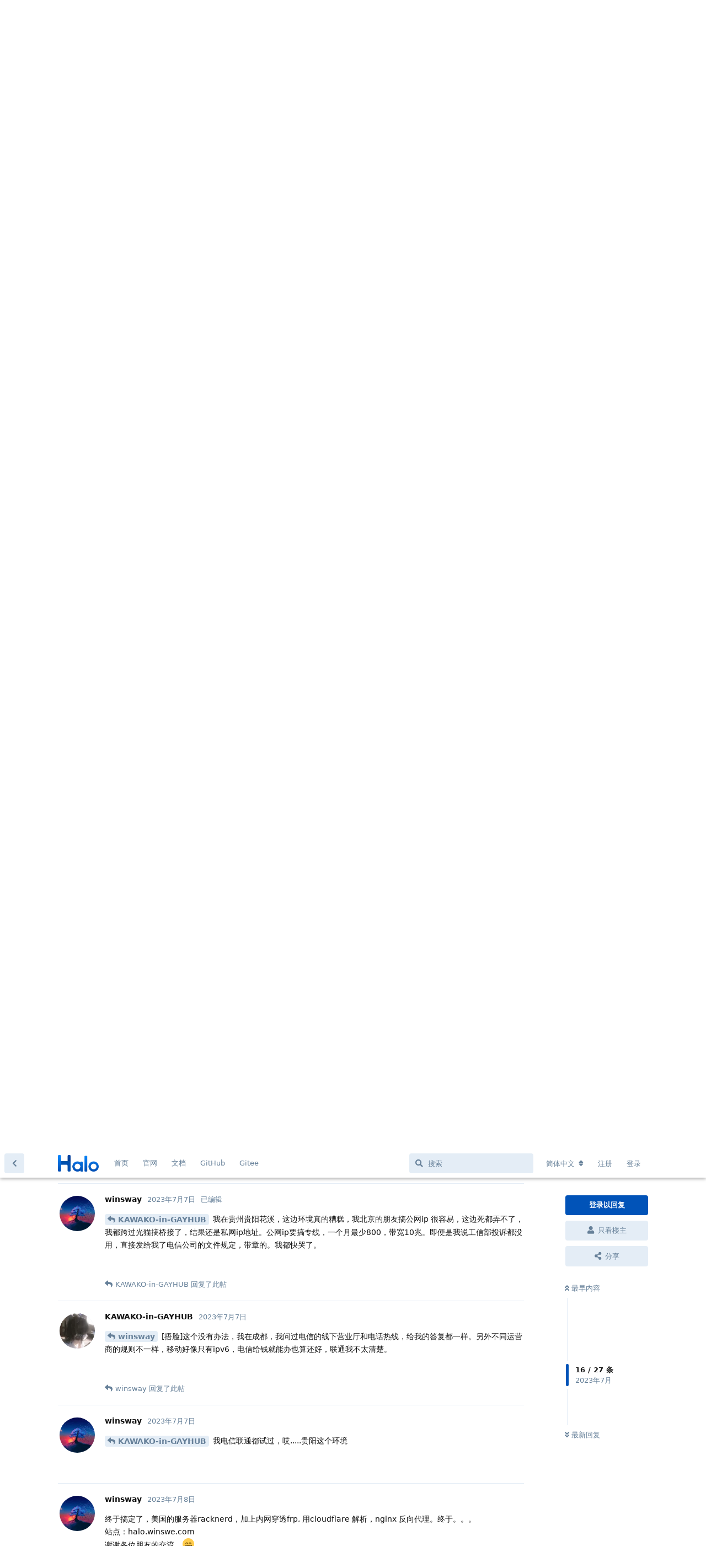

--- FILE ---
content_type: text/html; charset=utf-8
request_url: https://bbs.halo.run/d/4051/16
body_size: 14617
content:
<!doctype html>
<html  dir="ltr"        lang="zh-Hans" >
    <head>
        <meta charset="utf-8">
        <title>witnessj.com一个你不能错过的博客！互加友链！！！ - Halo 社区</title>

        <link rel="stylesheet" href="https://bbs.halo.run/assets/forum.css?v=d7e6b6ea">
<link rel="canonical" href="https://bbs.halo.run/d/4051-witnessjcom一个你不能错过的博客互加友链">
<link rel="preload" href="https://bbs.halo.run/assets/forum.css?v=d7e6b6ea" as="style">
<link rel="preload" href="https://bbs.halo.run/assets/forum.js?v=e843787d" as="script">
<link rel="preload" href="https://bbs.halo.run/assets/forum-zh-Hans.js?v=116039c3" as="script">
<link rel="preload" href="https://bbs.halo.run/assets/fonts/fa-solid-900.woff2" as="font" type="font/woff2" crossorigin="">
<link rel="preload" href="https://bbs.halo.run/assets/fonts/fa-regular-400.woff2" as="font" type="font/woff2" crossorigin="">
<meta name="viewport" content="width=device-width, initial-scale=1, maximum-scale=1, minimum-scale=1">
<meta name="description" content="Halo - 强大易用的开源建站工具，这里是 Halo 的官方社区，讨论一些关于 Halo 的一些东西。">
<meta name="theme-color" content="#0153b8">
<meta name="application-name" content="Halo 社区">
<meta name="robots" content="index, follow">
<meta name="twitter:card" content="summary_large_image">
<meta name="twitter:image" content="https://bbs.halo.run/assets/logo-eadyypxa.png">
<link rel="shortcut icon" href="https://bbs.halo.run/assets/favicon-ampil1jp.png">
<meta property="og:site_name" content="Halo 社区">
<meta property="og:type" content="website">
<meta property="og:image" content="https://bbs.halo.run/assets/logo-eadyypxa.png">
<script type="application/ld+json">[{"@context":"http:\/\/schema.org","@type":"WebPage","publisher":{"@type":"Organization","name":"Halo \u793e\u533a","url":"https:\/\/bbs.halo.run","description":"Halo - \u5f3a\u5927\u6613\u7528\u7684\u5f00\u6e90\u5efa\u7ad9\u5de5\u5177\uff0c\u8fd9\u91cc\u662f Halo \u7684\u5b98\u65b9\u793e\u533a\uff0c\u8ba8\u8bba\u4e00\u4e9b\u5173\u4e8e Halo \u7684\u4e00\u4e9b\u4e1c\u897f\u3002","logo":"https:\/\/bbs.halo.run\/assets\/logo-eadyypxa.png"},"image":"https:\/\/bbs.halo.run\/assets\/logo-eadyypxa.png"},{"@context":"http:\/\/schema.org","@type":"WebSite","url":"https:\/\/bbs.halo.run\/","potentialAction":{"@type":"SearchAction","target":"https:\/\/bbs.halo.run\/?q={search_term_string}","query-input":"required name=search_term_string"}}]</script>
<meta name="google-site-verification" content="gRZYnaYWUQXWLvov-54i4W4-SdWlhwJt46uHU2q0eIs" />
<meta name="360-site-verification" content="5babe87f59ea1fac36b56662165b118f" />
<script src="https://track.halo.run/api/script.js" data-site-id="2" defer></script>
<!-- Global Site Tag (gtag.js) - Google Analytics -->
<script async src="https://www.googletagmanager.com/gtag/js?id=G-K1MEWK3HP2"></script>
<script>
    window.dataLayer = window.dataLayer || [];
    function gtag(){dataLayer.push(arguments);}
    gtag('js', new Date());
</script>

<link href="/feed.xml" type="application/atom+xml" rel="alternate" title="Discussion Atom feed" />
    </head>

    <body>
        <div id="app" class="App">

    <div id="app-navigation" class="App-navigation"></div>

    <div id="drawer" class="App-drawer">

        <header id="header" class="App-header">
            <div id="header-navigation" class="Header-navigation"></div>
            <div class="container">
                <div class="Header-title">
                    <a href="https://bbs.halo.run" id="home-link">
                                                    <img src="https://bbs.halo.run/assets/logo-eadyypxa.png" alt="Halo 社区" class="Header-logo">
                                            </a>
                </div>
                <div id="header-primary" class="Header-primary"></div>
                <div id="header-secondary" class="Header-secondary"></div>
            </div>
        </header>

    </div>

    <main class="App-content">
        <div id="content"></div>

        <div id="flarum-loading" style="display: none">
    正在加载…
</div>

<noscript>
    <div class="Alert">
        <div class="container">
            请使用更现代的浏览器并启用 JavaScript 以获得最佳浏览体验。
        </div>
    </div>
</noscript>

<div id="flarum-loading-error" style="display: none">
    <div class="Alert">
        <div class="container">
            加载论坛时出错，请强制刷新页面重试。
        </div>
    </div>
</div>

<noscript id="flarum-content">
    <div class="container">
    <h1>witnessj.com一个你不能错过的博客！互加友链！！！</h1>

    <div>
                    <article>
                                <div class="PostUser"><h3 class="PostUser-name">winsway</h3></div>
                <div class="Post-body">
                    <p><a href="https://bbs.halo.run/d/4051-witnessjcom一个你不能错过的博客互加友链/5" class="PostMention" data-id="20523" rel="" target="">_WitnessJ</a> 哎，其实一直担心数据越来越多，放在云服务器上，成本会越来越高。以后转移都是麻烦事，最近一直想方法在家搞一个nas,看看用什么方法实现公网访问。ip这个太难搞定了，限制了家用网络的发展。就是不知道美国对于公网IP管的严不严。</p>
                </div>
            </article>

            <hr>
                    <article>
                                <div class="PostUser"><h3 class="PostUser-name">Ryan Wang 👍</h3></div>
                <div class="Post-body">
                    <p><a href="https://bbs.halo.run/d/4051-witnessjcom一个你不能错过的博客互加友链/6" class="PostMention" data-id="20524" rel="" target="">winsway</a> 如果你家里网络条件好的话，可以试试 Cloudflare Tunnel</p>

<p><a href="https://developers.cloudflare.com/cloudflare-one/connections/connect-apps/" rel="ugc noopener nofollow" target="_blank" rel="ugc noopener nofollow" target="_blank">https://developers.cloudflare.com/cloudflare-one/connections/connect-apps/</a></p>
                </div>
            </article>

            <hr>
                    <article>
                                <div class="PostUser"><h3 class="PostUser-name">_WitnessJ</h3></div>
                <div class="Post-body">
                    <p><a href="https://bbs.halo.run/d/4051-witnessjcom一个你不能错过的博客互加友链/6" class="PostMention" data-id="20524" rel="" target="">winsway</a> 我买的racknerd 2核2.5g内存60g硬盘一年也就大概200多人民币，而且美国服务器也不用备案，总体来说我觉得性价比挺高的</p>
                </div>
            </article>

            <hr>
                    <article>
                                <div class="PostUser"><h3 class="PostUser-name">winsway</h3></div>
                <div class="Post-body">
                    <p><a href="https://bbs.halo.run/d/4051-witnessjcom一个你不能错过的博客互加友链/7" class="PostMention" data-id="20525" rel="" target="">Ryan Wang 👍</a> 感谢，感谢。我家是千兆宽带。这个要是能有个教程就很好了，我相信这个方面你的需求非常高。不仅仅是针对Halo,更多的是私有云。可以预感，未来的趋势微信也会像qq空间一样呗淘汰，而私有云成本的降低也会越来越普及。</p>
                </div>
            </article>

            <hr>
                    <article>
                                <div class="PostUser"><h3 class="PostUser-name">Ryan Wang 👍</h3></div>
                <div class="Post-body">
                    <p><a href="https://bbs.halo.run/d/4051-witnessjcom一个你不能错过的博客互加友链/8" class="PostMention" data-id="20526" rel="" target="">winsway</a> 目前 Halo 所有官方网站都是使用的 Cloudflare Tunnel，除了官网（因为在国内速度确实有点慢）。</p>

<p>教程可以看：<a href="https://nova.moe/cloudflared-distributed/" rel="ugc noopener nofollow" target="_blank" rel="ugc noopener nofollow" target="_blank">https://nova.moe/cloudflared-distributed/</a></p>
                </div>
            </article>

            <hr>
                    <article>
                                <div class="PostUser"><h3 class="PostUser-name">KAWAKO-in-GAYHUB</h3></div>
                <div class="Post-body">
                    <p><a href="https://bbs.halo.run/d/4051-witnessjcom一个你不能错过的博客互加友链/8" class="PostMention" data-id="20526" rel="" target="">winsway</a> 千兆宽带的话，申请贡公网ip应该不难吧，你是哪家运营商？我用的电信宽带，我去问过，电信这边办一个价格599以上的千兆套餐可以免费送公网ip，办一个399的千兆套餐再加100块也可以免费送公网ip。送的是动态公网ip，可以自己设置DDNS。我因为家里用的是149的百兆，觉得没必要升千兆所以没做。</p>
                </div>
            </article>

            <hr>
                    <article>
                                <div class="PostUser"><h3 class="PostUser-name">winsway</h3></div>
                <div class="Post-body">
                    <p><a href="https://bbs.halo.run/d/4051-witnessjcom一个你不能错过的博客互加友链/9" class="PostMention" data-id="20528" rel="" target="">Ryan Wang 👍</a> 好的，谢谢。我研究研究吧，当然也希望这个也可以搞成一个官方安装文档，推荐给用户。</p>
                </div>
            </article>

            <hr>
                    <article>
                                <div class="PostUser"><h3 class="PostUser-name">Ryan Wang 👍</h3></div>
                <div class="Post-body">
                    <p><a href="https://bbs.halo.run/d/4051-witnessjcom一个你不能错过的博客互加友链/9" class="PostMention" data-id="20528" rel="" target="">Ryan Wang 👍</a> 补充一下，虽然 Halo 官方网站使用了 Cloudflare Tunnel，但不是自己维护的服务器，还是使用的云。使用 Cloudflare Tunnel 只是为了安全。</p>
                </div>
            </article>

            <hr>
                    <article>
                                <div class="PostUser"><h3 class="PostUser-name">winsway</h3></div>
                <div class="Post-body">
                    <p><a href="https://bbs.halo.run/d/4051-witnessjcom一个你不能错过的博客互加友链/11" class="PostMention" data-id="20530" rel="" target="">Ryan Wang 👍</a> 好的，理解了。在网上看了各种教程:【好玩儿的Docker项目】内网穿透，从未如此简单！家里没有公网IP？FRP+NPM+VPS = 随时随地用域名访问家里的任何设备！(<a href="https://www.youtube.com/watch?v=XKnbA4b55Kw" rel="ugc noopener nofollow" target="_blank" rel="ugc noopener nofollow" target="_blank">https://www.youtube.com/watch?v=XKnbA4b55Kw</a>). 他的视频也推广了Halo:【好玩儿的Docker项目】好用又强大的开源建站工具——Halo 2.0(<a href="https://www.youtube.com/watch?v=ZniH1cvLxZA" rel="ugc noopener nofollow" target="_blank" rel="ugc noopener nofollow" target="_blank">https://www.youtube.com/watch?v=ZniH1cvLxZA</a>)</p>
                </div>
            </article>

            <hr>
                    <article>
                                <div class="PostUser"><h3 class="PostUser-name">winsway</h3></div>
                <div class="Post-body">
                    <p><a href="https://bbs.halo.run/d/4051-witnessjcom一个你不能错过的博客互加友链/13" class="PostMention" data-id="20534" rel="" target="">_WitnessJ</a> 谢谢楼主。主要是想能不高内网穿透，就不搞内网穿透。网速感人，朋友说而且不稳定。</p>
                </div>
            </article>

            <hr>
                    <article>
                                <div class="PostUser"><h3 class="PostUser-name">winsway</h3></div>
                <div class="Post-body">
                    <p><a href="https://bbs.halo.run/d/4051-witnessjcom一个你不能错过的博客互加友链/14" class="PostMention" data-id="20535" rel="" target="">KAWAKO-in-GAYHUB</a> 我在贵州贵阳花溪，这边环境真的糟糕，我北京的朋友搞公网ip 很容易，这边死都弄不了，我都跨过光猫搞桥接了，结果还是私网ip地址。公网ip要搞专线，一个月最少800，带宽10兆。即便是我说工信部投诉都没用，直接发给我了电信公司的文件规定，带章的。我都快哭了。</p>
                </div>
            </article>

            <hr>
                    <article>
                                <div class="PostUser"><h3 class="PostUser-name">KAWAKO-in-GAYHUB</h3></div>
                <div class="Post-body">
                    <p><a href="https://bbs.halo.run/d/4051-witnessjcom一个你不能错过的博客互加友链/16" class="PostMention" data-id="20539" rel="" target="">winsway</a> [捂脸]这个没有办法，我在成都，我问过电信的线下营业厅和电话热线，给我的答复都一样。另外不同运营商的规则不一样，移动好像只有ipv6，电信给钱就能办也算还好，联通我不太清楚。</p>
                </div>
            </article>

            <hr>
                    <article>
                                <div class="PostUser"><h3 class="PostUser-name">winsway</h3></div>
                <div class="Post-body">
                    <p><a href="https://bbs.halo.run/d/4051-witnessjcom一个你不能错过的博客互加友链/17" class="PostMention" data-id="20541" rel="" target="">KAWAKO-in-GAYHUB</a> 我电信联通都试过，哎.....贵阳这个环境</p>
                </div>
            </article>

            <hr>
                    <article>
                                <div class="PostUser"><h3 class="PostUser-name">winsway</h3></div>
                <div class="Post-body">
                    <p>终于搞定了，美国的服务器racknerd，加上内网穿透frp, 用cloudflare 解析，nginx 反向代理。终于。。。<br>
站点：halo.winswe.com<br>
谢谢各位朋友的交流。😁</p>
                </div>
            </article>

            <hr>
                    <article>
                                <div class="PostUser"><h3 class="PostUser-name">_WitnessJ</h3></div>
                <div class="Post-body">
                    <p><a href="https://bbs.halo.run/d/4051-witnessjcom一个你不能错过的博客互加友链/19" class="PostMention" data-id="20562" rel="" target="">winsway</a> 赶紧来个友链兄弟</p>
                </div>
            </article>

            <hr>
                    <article>
                                <div class="PostUser"><h3 class="PostUser-name">winsway</h3></div>
                <div class="Post-body">
                    <p><a href="https://bbs.halo.run/d/4051-witnessjcom一个你不能错过的博客互加友链/20" class="PostMention" data-id="20564" rel="" target="">_WitnessJ</a> 好的，我先看看怎么设置</p>
                </div>
            </article>

            <hr>
                    <article>
                                <div class="PostUser"><h3 class="PostUser-name">winsway</h3></div>
                <div class="Post-body">
                    <p><a href="https://bbs.halo.run/d/4051-witnessjcom一个你不能错过的博客互加友链/1" class="PostMention" data-id="20494" rel="" target="">_WitnessJ</a> <br>
【名称】Winswe<br>
【网址】<a href="https://halo.winswe.com" rel="ugc noopener nofollow" target="_blank" rel="ugc noopener nofollow" target="_blank">https://halo.winswe.com</a><br>
【头像】<a href="https://halo.winswe.com/upload/%E7%88%B1%E4%B8%81%E5%A0%A1-1.jpg" rel="ugc noopener nofollow" target="_blank" rel="ugc noopener nofollow" target="_blank">https://halo.winswe.com/upload/爱丁堡-1.jpg</a><br>
【描述】We are to be better.</p>
                </div>
            </article>

            <hr>
                    <article>
                                <div class="PostUser"><h3 class="PostUser-name">_WitnessJ</h3></div>
                <div class="Post-body">
                    <p><a href="https://bbs.halo.run/d/4051-witnessjcom一个你不能错过的博客互加友链/22" class="PostMention" data-id="20567" rel="" target="">winsway</a> 加上了兄弟</p>
                </div>
            </article>

            <hr>
                    <article>
                                <div class="PostUser"><h3 class="PostUser-name">winsway</h3></div>
                <div class="Post-body">
                    <p><a href="https://bbs.halo.run/d/4051-witnessjcom一个你不能错过的博客互加友链/23" class="PostMention" data-id="20568" rel="" target="">_WitnessJ</a> 兄弟，你gpt 和 code 那个咋弄的啊。我也想搞一个</p>
                </div>
            </article>

            <hr>
                    <article>
                                <div class="PostUser"><h3 class="PostUser-name">KAWAKO-in-GAYHUB</h3></div>
                <div class="Post-body">
                    <p><a href="https://bbs.halo.run/d/4051-witnessjcom一个你不能错过的博客互加友链/24" class="PostMention" data-id="20598" rel="" target="">winsway</a> <br>
gpt：<a href="https://github.com/Yidadaa/ChatGPT-Next-Web" rel="ugc noopener nofollow" target="_blank" rel="ugc noopener nofollow" target="_blank">https://github.com/Yidadaa/ChatGPT-Next-Web</a><br>
code：code-server</p>
                </div>
            </article>

            <hr>
            </div>

    
            <a href="https://bbs.halo.run/d/4051-witnessjcom一个你不能错过的博客互加友链?page=2">下一页 &raquo;</a>
    </div>

</noscript>


        <div class="App-composer">
            <div class="container">
                <div id="composer"></div>
            </div>
        </div>
    </main>

</div>

<script>
(function(){
    var bp = document.createElement('script');
    var curProtocol = window.location.protocol.split(':')[0];
    if (curProtocol === 'https') {
        bp.src = 'https://zz.bdstatic.com/linksubmit/push.js';
    }
    else {
        bp.src = 'http://push.zhanzhang.baidu.com/push.js';
    }
    var s = document.getElementsByTagName("script")[0];
    s.parentNode.insertBefore(bp, s);
})();
</script>
<script>
var _hmt = _hmt || [];
(function() {
  var hm = document.createElement("script");
  hm.src = "https://hm.baidu.com/hm.js?36e68e2ca1ceb72a6b3508abefb655dc";
  var s = document.getElementsByTagName("script")[0]; 
  s.parentNode.insertBefore(hm, s);
})();
</script>


        <div id="modal"></div>
        <div id="alerts"></div>

        <script>
            document.getElementById('flarum-loading').style.display = 'block';
            var flarum = {extensions: {}};
        </script>

        <script src="https://bbs.halo.run/assets/forum.js?v=e843787d"></script>
<script src="https://bbs.halo.run/assets/forum-zh-Hans.js?v=116039c3"></script>

        <script id="flarum-json-payload" type="application/json">{"resources":[{"type":"forums","id":"1","attributes":{"title":"Halo \u793e\u533a","description":"Halo - \u5f3a\u5927\u6613\u7528\u7684\u5f00\u6e90\u5efa\u7ad9\u5de5\u5177\uff0c\u8fd9\u91cc\u662f Halo \u7684\u5b98\u65b9\u793e\u533a\uff0c\u8ba8\u8bba\u4e00\u4e9b\u5173\u4e8e Halo \u7684\u4e00\u4e9b\u4e1c\u897f\u3002","showLanguageSelector":true,"baseUrl":"https:\/\/bbs.halo.run","basePath":"","baseOrigin":"https:\/\/bbs.halo.run","debug":false,"apiUrl":"https:\/\/bbs.halo.run\/api","welcomeTitle":"\u6b22\u8fce\u6765\u5230 Halo \u7684\u793e\u533a\u3002","welcomeMessage":"\u4e3a\u4e86\u8ba9\u5927\u5bb6\u6109\u5feb\u7684\u4f7f\u7528\u8be5\u793e\u533a\uff0c\u53d1\u5e16\u524d\u8bf7\u5148\u9605\u8bfb\uff1a\u300c\u003Ca href=\u0022https:\/\/bbs.halo.run\/d\/8-halo\u0022\u003EHalo \u793e\u533a\u7ad9\u70b9\u5bfc\u822a\u003C\/a\u003E\u300d","themePrimaryColor":"#0153b8","themeSecondaryColor":"#0b86f9","logoUrl":"https:\/\/bbs.halo.run\/assets\/logo-eadyypxa.png","faviconUrl":"https:\/\/bbs.halo.run\/assets\/favicon-ampil1jp.png","headerHtml":"","footerHtml":"\u003Cscript\u003E\n(function(){\n    var bp = document.createElement(\u0027script\u0027);\n    var curProtocol = window.location.protocol.split(\u0027:\u0027)[0];\n    if (curProtocol === \u0027https\u0027) {\n        bp.src = \u0027https:\/\/zz.bdstatic.com\/linksubmit\/push.js\u0027;\n    }\n    else {\n        bp.src = \u0027http:\/\/push.zhanzhang.baidu.com\/push.js\u0027;\n    }\n    var s = document.getElementsByTagName(\u0022script\u0022)[0];\n    s.parentNode.insertBefore(bp, s);\n})();\n\u003C\/script\u003E\n\u003Cscript\u003E\nvar _hmt = _hmt || [];\n(function() {\n  var hm = document.createElement(\u0022script\u0022);\n  hm.src = \u0022https:\/\/hm.baidu.com\/hm.js?36e68e2ca1ceb72a6b3508abefb655dc\u0022;\n  var s = document.getElementsByTagName(\u0022script\u0022)[0]; \n  s.parentNode.insertBefore(hm, s);\n})();\n\u003C\/script\u003E","allowSignUp":true,"defaultRoute":"\/all","canViewForum":true,"canStartDiscussion":false,"canSearchUsers":false,"canCreateAccessToken":false,"canModerateAccessTokens":false,"assetsBaseUrl":"https:\/\/bbs.halo.run\/assets","canViewFlags":false,"guidelinesUrl":"https:\/\/bbs.halo.run\/d\/8-halo","canBypassTagCounts":false,"minPrimaryTags":"1","maxPrimaryTags":"1","minSecondaryTags":"0","maxSecondaryTags":"3","allowUsernameMentionFormat":true,"afrux-forum-widgets-core.config":{"instances":[{"id":"afrux-news-widget:news","extension":"afrux-news-widget","key":"news","placement":"top","position":0},{"id":"afrux-online-users-widget:onlineUsers","extension":"afrux-online-users-widget","key":"onlineUsers","placement":"end","position":0},{"id":"afrux-top-posters-widget:topPosters","extension":"afrux-top-posters-widget","key":"topPosters","placement":"end","position":1},{"id":"afrux-forum-stats-widget:forumStats","extension":"afrux-forum-stats-widget","key":"forumStats","placement":"end","position":2}]},"afrux-forum-widgets-core.preferDataWithInitialLoad":true,"canGiveBadge":false,"canViewDetailedBadgeUsers":false,"editOwnUserCardBadges":false,"editUserCardBadges":false,"showBadgesOnUserCard":true,"numberOfBadgesOnUserCard":5,"canConfigureSeo":false,"sycho-github-milestone.repository":"halo-dev\/halo","sycho-github-milestone.milestone_id":"107","sycho-github-milestone.default_filter":"all","onlyStarter":"1","showTopicStarter":"1","embedVideoDash":false,"embedVideoFlv":false,"embedVideoHls":false,"embedVideoShaka":false,"embedVideoWebTorrent":false,"embedVideoAirplay":false,"embedVideoHotkey":false,"embedVideoQualitySwitching":false,"embedVideoTheme":"","embedVideoLogo":"","embedVideoLang":"zh-cn","embedVideoModal":false,"staffBadgeTitle":null,"staffBadgeColor":null,"staffBadgeBg":null,"fof-user-bio.maxLength":200,"fof-user-bio.maxLines":0,"fof-socialprofile.allow_external_favicons":true,"fof-share-social.plain-copy":true,"fof-share-social.default":"","fof-share-social.networks":["twitter","telegram","qq","qzone","native"],"ReactionConverts":[null,null,null],"fofReactionsAllowAnonymous":false,"fofReactionsCdnUrl":"https:\/\/cdn.staticfile.net\/twemoji\/14.0.2\/72x72\/[codepoint].png","canStartPolls":false,"canStartGlobalPolls":false,"canUploadPollImages":false,"globalPollsEnabled":false,"allowPollOptionImage":false,"pollMaxOptions":10,"fof-oauth":[{"name":"discord","icon":"fab fa-discord","priority":0},null,{"name":"github","icon":"fab fa-github","priority":0},{"name":"gitlab","icon":"fab fa-gitlab","priority":0},null,null,null],"fof-oauth.only_icons":false,"fof-oauth.popupWidth":580,"fof-oauth.popupHeight":400,"fof-oauth.fullscreenPopup":true,"fof-merge-discussions.search_limit":4,"canSaveDrafts":false,"canScheduleDrafts":false,"drafts.enableScheduledDrafts":true,"fof-best-answer.show_max_lines":0,"showTagsInSearchResults":true,"removeSolutionResultsFromMainSearch":false,"solutionSearchEnabled":true,"canSelectBestAnswerOwnPost":true,"useAlternativeBestAnswerUi":false,"showBestAnswerFilterUi":true,"bestAnswerDiscussionSidebarJumpButton":false,"pusherKey":"9068d9c2bff07af877d9","pusherCluster":"ap3","displayNameDriver":"nickname","setNicknameOnRegistration":true,"randomizeUsernameOnRegistration":false,"emojioneAreaConfig":{"search":true,"recentEmojis":true,"filtersPosition":"bottom","searchPosition":"bottom","tones":true,"autocomplete":false},"emojioneAreaCloseOnPick":false,"emojioneAreaHideFlarumButton":true,"afrux-top-posters-widget.topPosterCounts":{"6375":"39","7208":"26","1":"19","6791":"7","6352":"6"},"canViewOnlineUsersWidget":false,"totalOnlineUsers":0,"afrux-forum-stats-widget.stats":{"discussionCount":{"label":"\u4e3b\u9898","icon":"far fa-comments","value":6484,"prettyValue":"6.48K"},"userCount":{"label":"\u7528\u6237","icon":"fas fa-users","value":7252,"prettyValue":"7.25K"},"commentPostCount":{"label":"\u56de\u590d","icon":"far fa-comment-dots","value":30585,"prettyValue":"30.59K"}}},"relationships":{"groups":{"data":[{"type":"groups","id":"1"},{"type":"groups","id":"2"},{"type":"groups","id":"3"},{"type":"groups","id":"4"},{"type":"groups","id":"5"}]},"tags":{"data":[{"type":"tags","id":"1"},{"type":"tags","id":"2"},{"type":"tags","id":"3"},{"type":"tags","id":"4"},{"type":"tags","id":"5"},{"type":"tags","id":"8"},{"type":"tags","id":"9"},{"type":"tags","id":"10"},{"type":"tags","id":"12"},{"type":"tags","id":"14"},{"type":"tags","id":"15"}]},"reactions":{"data":[{"type":"reactions","id":"1"},{"type":"reactions","id":"2"},{"type":"reactions","id":"3"},{"type":"reactions","id":"4"},{"type":"reactions","id":"5"},{"type":"reactions","id":"6"}]},"links":{"data":[{"type":"links","id":"1"},{"type":"links","id":"2"},{"type":"links","id":"3"},{"type":"links","id":"4"},{"type":"links","id":"5"}]},"topPosters":{"data":[{"type":"users","id":"1"},{"type":"users","id":"6352"},{"type":"users","id":"6375"},{"type":"users","id":"6791"},{"type":"users","id":"7208"}]},"onlineUsers":{"data":[]}}},{"type":"groups","id":"1","attributes":{"nameSingular":"\u7ba1\u7406\u5458","namePlural":"\u7ba1\u7406\u7ec4","color":"#B72A2A","icon":"fas fa-wrench","isHidden":0}},{"type":"groups","id":"2","attributes":{"nameSingular":"\u6e38\u5ba2","namePlural":"\u6e38\u5ba2","color":null,"icon":null,"isHidden":0}},{"type":"groups","id":"3","attributes":{"nameSingular":"\u6ce8\u518c\u7528\u6237","namePlural":"\u6ce8\u518c\u7528\u6237","color":null,"icon":null,"isHidden":0}},{"type":"groups","id":"4","attributes":{"nameSingular":"\u7248\u4e3b","namePlural":"\u7248\u4e3b\u7ec4","color":"#80349E","icon":"fas fa-bolt","isHidden":0}},{"type":"groups","id":"5","attributes":{"nameSingular":"Halo Ambassador","namePlural":"Halo Ambassadors","color":"","icon":"fas fa-heart","isHidden":0}},{"type":"tags","id":"1","attributes":{"name":"\u672a\u5206\u7c7b","description":"","slug":"default","color":"#888","backgroundUrl":null,"backgroundMode":null,"icon":"fas fa-angle-double-right","discussionCount":0,"position":10,"defaultSort":null,"isChild":false,"isHidden":true,"lastPostedAt":"2024-01-21T11:13:40+00:00","canStartDiscussion":false,"canAddToDiscussion":false,"subscription":null,"isQnA":false,"reminders":false}},{"type":"tags","id":"2","attributes":{"name":"\u5b89\u88c5\u4e0e\u4f7f\u7528","description":"\u8fd9\u4e2a\u7248\u5757\u4e00\u822c\u7528\u4e8e\u53d1\u5e03\u5b89\u88c5\u548c\u4f7f\u7528\u8fc7\u7a0b\u4e2d\u9047\u5230\u7684\u95ee\u9898\uff0c\u6216\u8005\u4e00\u4e9b\u4f7f\u7528\u6280\u5de7\u3002","slug":"install-and-use","color":"#28d5f6","backgroundUrl":null,"backgroundMode":null,"icon":"fas fa-hammer","discussionCount":191,"position":1,"defaultSort":null,"isChild":false,"isHidden":false,"lastPostedAt":"2025-11-28T06:13:17+00:00","canStartDiscussion":false,"canAddToDiscussion":false,"subscription":null,"isQnA":true,"reminders":false}},{"type":"tags","id":"3","attributes":{"name":"\u4e3b\u9898\u6a21\u677f","description":"\u8fd9\u4e2a\u677f\u5757\u7528\u4e8e\u53d1\u5e03\u65b0\u7684\u4e3b\u9898\uff0c\u6b22\u8fce\u5927\u5bb6\u5206\u4eab\u81ea\u5df1\u505a\u7684\u4e3b\u9898~","slug":"themes","color":"#125d98","backgroundUrl":null,"backgroundMode":null,"icon":"fas fa-palette","discussionCount":7,"position":2,"defaultSort":null,"isChild":false,"isHidden":false,"lastPostedAt":"2025-12-04T02:11:45+00:00","canStartDiscussion":false,"canAddToDiscussion":false,"subscription":null,"isQnA":false,"reminders":false}},{"type":"tags","id":"4","attributes":{"name":"\u53cd\u9988\u548c\u5efa\u8bae","description":"\u8fd9\u4e2a\u677f\u5757\u7528\u4e8e\u53d1\u5e03\u4e00\u4e9b\u4f7f\u7528\u53cd\u9988\u548c BUG \u7b49\uff0c\u4e5f\u53ef\u4ee5\u53d1\u5e03\u5bf9 Halo \u7684\u4e00\u4e9b\u529f\u80fd\u5efa\u8bae\u3002","slug":"feedback-and-suggestions","color":"#c76b73","backgroundUrl":null,"backgroundMode":null,"icon":"fas fa-comments","discussionCount":232,"position":4,"defaultSort":null,"isChild":false,"isHidden":false,"lastPostedAt":"2025-12-01T18:15:17+00:00","canStartDiscussion":false,"canAddToDiscussion":false,"subscription":null,"isQnA":true,"reminders":false}},{"type":"tags","id":"5","attributes":{"name":"\u516c\u544a","description":"\u5b98\u65b9\u516c\u544a\uff0c\u8fd9\u4e2a\u677f\u5757\u4e00\u822c\u4f1a\u53d1\u5e03\u7248\u672c\u66f4\u65b0\u6d88\u606f\uff0c\u4ee5\u53ca\u4e00\u4e9b\u9700\u8981\u544a\u77e5\u5927\u5bb6\u7684\u4e1c\u897f\u3002","slug":"announcement","color":"#d09696","backgroundUrl":null,"backgroundMode":null,"icon":"fas fa-bullhorn","discussionCount":86,"position":0,"defaultSort":null,"isChild":false,"isHidden":false,"lastPostedAt":"2025-07-31T04:01:04+00:00","canStartDiscussion":false,"canAddToDiscussion":false,"subscription":null,"isQnA":true,"reminders":false}},{"type":"tags","id":"8","attributes":{"name":"\u8bf7\u6c42\u5e2e\u52a9","description":"\u8fd9\u4e2a\u677f\u5757\u4e00\u822c\u7528\u4e8e\u53d1\u5e03\u4f60\u81ea\u5df1\u89e3\u51b3\u4e0d\u4e86\u7684\u95ee\u9898\uff0c\u5bfb\u6c42\u5176\u4ed6\u575b\u53cb\u7684\u5e2e\u52a9\uff0c\u8bf7\u5c3d\u53ef\u80fd\u8be6\u7ec6\u63cf\u8ff0\u4f60\u9047\u5230\u7684\u95ee\u9898\u3002","slug":"ask-for-help","color":"#a06ee1","backgroundUrl":null,"backgroundMode":null,"icon":"fas fa-hands-helping","discussionCount":598,"position":5,"defaultSort":null,"isChild":false,"isHidden":false,"lastPostedAt":"2025-12-08T15:12:53+00:00","canStartDiscussion":false,"canAddToDiscussion":false,"subscription":null,"isQnA":true,"reminders":false}},{"type":"tags","id":"9","attributes":{"name":"\u7ad9\u70b9\u79c0","description":"\u5728\u8fd9\u91cc\u53ef\u4ee5\u5c55\u793a\u4f60\u7684\u7ad9\u70b9\uff0c\u6216\u8005\u8bf7\u6c42\u548c\u4ed6\u4eba\u53cb\u94fe\u3002","slug":"show","color":"#bf9fee","backgroundUrl":null,"backgroundMode":null,"icon":"fas fa-surprise","discussionCount":93,"position":7,"defaultSort":null,"isChild":false,"isHidden":false,"lastPostedAt":"2025-08-13T07:31:19+00:00","canStartDiscussion":false,"canAddToDiscussion":false,"subscription":null,"isQnA":true,"reminders":false}},{"type":"tags","id":"10","attributes":{"name":"\u968f\u4fbf\u8bf4\u8bf4","description":"\u5728\u8fd9\u91cc\u4f60\u53ef\u4ee5\u7545\u6240\u6b32\u8a00\u3002","slug":"say-say-say","color":"#ffa0d2","backgroundUrl":null,"backgroundMode":null,"icon":"fas fa-user-ninja","discussionCount":112,"position":9,"defaultSort":null,"isChild":false,"isHidden":false,"lastPostedAt":"2025-11-04T07:29:36+00:00","canStartDiscussion":false,"canAddToDiscussion":false,"subscription":null,"isQnA":false,"reminders":false}},{"type":"tags","id":"12","attributes":{"name":"\u63d2\u4ef6","description":"\u8fd9\u4e2a\u677f\u5757\u7528\u4e8e\u53d1\u5e03\u65b0\u7684\u63d2\u4ef6\uff0c\u6216\u8005\u548c\u63d2\u4ef6\u76f8\u5173\u7684\u8ba8\u8bba\u3002","slug":"plugins","color":"#48BF83","backgroundUrl":null,"backgroundMode":null,"icon":"fas fa-plug","discussionCount":2,"position":3,"defaultSort":null,"isChild":false,"isHidden":false,"lastPostedAt":"2025-12-05T01:36:16+00:00","canStartDiscussion":false,"canAddToDiscussion":false,"subscription":null,"isQnA":false,"reminders":false}},{"type":"tags","id":"14","attributes":{"name":"\u5c0f\u52a8\u4f5c","description":"\u8fd9\u4e2a\u677f\u5757\u7528\u4e8e\u53d1\u5e03 Halo \u5b98\u65b9\u6d3b\u52a8\u4fe1\u606f\u3002","slug":"event","color":"#E3B505","backgroundUrl":null,"backgroundMode":null,"icon":"fas fa-paw","discussionCount":31,"position":8,"defaultSort":null,"isChild":false,"isHidden":false,"lastPostedAt":"2025-11-04T03:00:12+00:00","canStartDiscussion":false,"canAddToDiscussion":false,"subscription":null,"isQnA":true,"reminders":false}},{"type":"tags","id":"15","attributes":{"name":"\u5f00\u53d1\u8005","description":"","slug":"dev","color":"#414141","backgroundUrl":null,"backgroundMode":null,"icon":"fas fa-code","discussionCount":4,"position":6,"defaultSort":null,"isChild":false,"isHidden":false,"lastPostedAt":"2025-11-14T10:59:01+00:00","canStartDiscussion":false,"canAddToDiscussion":false,"subscription":null,"isQnA":false,"reminders":false}},{"type":"reactions","id":"1","attributes":{"identifier":"thumbsup","display":null,"type":"emoji","enabled":true}},{"type":"reactions","id":"2","attributes":{"identifier":"thumbsdown","display":null,"type":"emoji","enabled":true}},{"type":"reactions","id":"3","attributes":{"identifier":"laughing","display":null,"type":"emoji","enabled":true}},{"type":"reactions","id":"4","attributes":{"identifier":"confused","display":null,"type":"emoji","enabled":true}},{"type":"reactions","id":"5","attributes":{"identifier":"heart","display":null,"type":"emoji","enabled":true}},{"type":"reactions","id":"6","attributes":{"identifier":"tada","display":null,"type":"emoji","enabled":true}},{"type":"links","id":"1","attributes":{"id":1,"title":"\u9996\u9875","icon":"","url":"\/","position":0,"isInternal":true,"isNewtab":false,"useRelMe":false,"isChild":false}},{"type":"links","id":"2","attributes":{"id":2,"title":"\u5b98\u7f51","icon":"","url":"https:\/\/www.halo.run","position":1,"isInternal":false,"isNewtab":true,"useRelMe":false,"isChild":false}},{"type":"links","id":"3","attributes":{"id":3,"title":"GitHub","icon":"","url":"https:\/\/github.com\/halo-dev\/halo","position":3,"isInternal":false,"isNewtab":true,"useRelMe":false,"isChild":false}},{"type":"links","id":"4","attributes":{"id":4,"title":"Gitee","icon":"","url":"https:\/\/gitee.com\/halo-dev\/halo","position":4,"isInternal":false,"isNewtab":true,"useRelMe":false,"isChild":false}},{"type":"links","id":"5","attributes":{"id":5,"title":"\u6587\u6863","icon":"","url":"http:\/\/docs.halo.run","position":2,"isInternal":false,"isNewtab":true,"useRelMe":false,"isChild":false}},{"type":"users","id":"1","attributes":{"username":"ryanwang","displayName":"Ryan Wang \ud83d\udc4d","avatarUrl":"https:\/\/bbs.halo.run\/assets\/avatars\/9MDbkNdbkEwcbKSf.png","slug":"ryanwang","joinTime":"2019-03-18T02:49:25+00:00","discussionCount":123,"commentCount":5078,"canEdit":false,"canEditCredentials":false,"canEditGroups":false,"canDelete":false,"canSuspend":false,"staffBadge":"true","tagList":"Founder","bio":"it\u0027s a feature","canViewBio":true,"canEditBio":false,"canViewSocialProfile":false,"bestAnswerCount":166,"canEditNickname":false}},{"type":"users","id":"6352","attributes":{"username":"30819792","displayName":"handsome","avatarUrl":"https:\/\/bbs.halo.run\/assets\/avatars\/IB5OYdCR2KToUVWs.png","slug":"30819792","joinTime":"2024-10-21T06:39:01+00:00","discussionCount":10,"commentCount":80,"canEdit":false,"canEditCredentials":false,"canEditGroups":false,"canDelete":false,"lastSeenAt":"2025-11-26T11:48:59+00:00","canSuspend":false,"staffBadge":null,"tagList":null,"bio":"","canViewBio":true,"canEditBio":false,"canViewSocialProfile":false,"bestAnswerCount":0,"canEditNickname":false}},{"type":"users","id":"6375","attributes":{"username":"houxiongxiong","displayName":"\u8d25\u72ac","avatarUrl":"https:\/\/bbs.halo.run\/assets\/avatars\/JBya6ZT5AqLHyeWd.png","slug":"houxiongxiong","joinTime":"2024-10-28T01:41:15+00:00","discussionCount":1,"commentCount":208,"canEdit":false,"canEditCredentials":false,"canEditGroups":false,"canDelete":false,"lastSeenAt":"2025-12-08T14:33:33+00:00","canSuspend":false,"staffBadge":"false","tagList":"","bio":"","canViewBio":true,"canEditBio":false,"canViewSocialProfile":false,"bestAnswerCount":18,"canEditNickname":false}},{"type":"users","id":"6791","attributes":{"username":"Guo546","displayName":"\u5751\u6253","avatarUrl":null,"slug":"Guo546","joinTime":"2025-04-03T14:40:31+00:00","discussionCount":7,"commentCount":20,"canEdit":false,"canEditCredentials":false,"canEditGroups":false,"canDelete":false,"lastSeenAt":"2025-11-13T13:41:22+00:00","canSuspend":false,"staffBadge":null,"tagList":null,"bio":"","canViewBio":true,"canEditBio":false,"canViewSocialProfile":false,"bestAnswerCount":0,"canEditNickname":false}},{"type":"users","id":"7208","attributes":{"username":"mof688","displayName":"\u5218","avatarUrl":null,"slug":"mof688","joinTime":"2025-11-10T12:06:15+00:00","discussionCount":2,"commentCount":26,"canEdit":false,"canEditCredentials":false,"canEditGroups":false,"canDelete":false,"lastSeenAt":"2025-11-19T14:53:54+00:00","canSuspend":false,"staffBadge":null,"tagList":null,"bio":"","canViewBio":true,"canEditBio":false,"canViewSocialProfile":false,"bestAnswerCount":0,"canEditNickname":false}}],"session":{"userId":0,"csrfToken":"thSKPATf6mrlv06ppzKPV7TV8ICqpg1ttIKDm0BP"},"locales":{"zh-Hans":"\u7b80\u4f53\u4e2d\u6587","en":"English"},"locale":"zh-Hans","fof-follow-tags.following_page_default":null,"fof-socialprofile.test":null,"fof-reactions.cdnUrl":"https:\/\/cdn.staticfile.net\/twemoji\/14.0.2\/72x72\/[codepoint].png","googleTrackingCode":"G-K1MEWK3HP2","apiDocument":{"data":{"type":"discussions","id":"4051","attributes":{"title":"witnessj.com\u4e00\u4e2a\u4f60\u4e0d\u80fd\u9519\u8fc7\u7684\u535a\u5ba2\uff01\u4e92\u52a0\u53cb\u94fe\uff01\uff01\uff01","slug":"4051-witnessjcom\u4e00\u4e2a\u4f60\u4e0d\u80fd\u9519\u8fc7\u7684\u535a\u5ba2\u4e92\u52a0\u53cb\u94fe","commentCount":27,"participantCount":7,"createdAt":"2023-07-05T07:07:09+00:00","lastPostedAt":"2023-07-12T21:05:30+00:00","lastPostNumber":27,"canReply":false,"canRename":false,"canDelete":false,"canHide":false,"isApproved":true,"hasBestAnswer":false,"bestAnswerSetAt":null,"canTag":false,"subscription":null,"canNearataEmbedVideoView":false,"canSplit":false,"shareUrl":"https:\/\/bbs.halo.run\/d\/4051-witnessjcomyi-ge-ni-bu-neng-cuo-guo-de-bo-ke-hu-jia-you-lian","canSeeReactions":false,"hasPoll":false,"canStartPoll":false,"canMerge":false,"canSelectBestAnswer":false,"isSticky":false,"canSticky":false,"isLocked":false,"canLock":false},"relationships":{"user":{"data":{"type":"users","id":"4574"}},"posts":{"data":[{"type":"posts","id":"20494"},{"type":"posts","id":"20501"},{"type":"posts","id":"20509"},{"type":"posts","id":"20512"},{"type":"posts","id":"20523"},{"type":"posts","id":"20524"},{"type":"posts","id":"20525"},{"type":"posts","id":"20526"},{"type":"posts","id":"20528"},{"type":"posts","id":"20529"},{"type":"posts","id":"20530"},{"type":"posts","id":"20531"},{"type":"posts","id":"20534"},{"type":"posts","id":"20535"},{"type":"posts","id":"20538"},{"type":"posts","id":"20539"},{"type":"posts","id":"20541"},{"type":"posts","id":"20542"},{"type":"posts","id":"20562"},{"type":"posts","id":"20564"},{"type":"posts","id":"20566"},{"type":"posts","id":"20567"},{"type":"posts","id":"20568"},{"type":"posts","id":"20598"},{"type":"posts","id":"20599"},{"type":"posts","id":"20601"},{"type":"posts","id":"20647"}]},"tags":{"data":[{"type":"tags","id":"9"}]}}},"included":[{"type":"users","id":"4574","attributes":{"username":"wsj20010128","displayName":"_WitnessJ","avatarUrl":"https:\/\/bbs.halo.run\/assets\/avatars\/SNEql4OBGRADc7w7.png","slug":"wsj20010128","joinTime":"2023-07-05T05:58:42+00:00","discussionCount":1,"commentCount":8,"canEdit":false,"canEditCredentials":false,"canEditGroups":false,"canDelete":false,"lastSeenAt":"2023-07-10T05:48:57+00:00","canSuspend":false,"staffBadge":null,"tagList":null,"bio":"","canViewBio":true,"canEditBio":false,"canViewSocialProfile":false,"bestAnswerCount":0,"canEditNickname":false},"relationships":{"groups":{"data":[]},"userBadges":{"data":[]}}},{"type":"users","id":"4494","attributes":{"username":"winsway","displayName":"winsway","avatarUrl":"https:\/\/bbs.halo.run\/assets\/avatars\/SvZ1Me82sctYqAU0.png","slug":"winsway","joinTime":"2023-06-16T13:46:57+00:00","discussionCount":2,"commentCount":27,"canEdit":false,"canEditCredentials":false,"canEditGroups":false,"canDelete":false,"lastSeenAt":"2023-09-17T05:28:22+00:00","canSuspend":false,"staffBadge":null,"tagList":null,"bio":"","canViewBio":true,"canEditBio":false,"canViewSocialProfile":false,"bestAnswerCount":0,"canEditNickname":false},"relationships":{"groups":{"data":[]},"userBadges":{"data":[]}}},{"type":"users","id":"1","attributes":{"username":"ryanwang","displayName":"Ryan Wang \ud83d\udc4d","avatarUrl":"https:\/\/bbs.halo.run\/assets\/avatars\/9MDbkNdbkEwcbKSf.png","slug":"ryanwang","joinTime":"2019-03-18T02:49:25+00:00","discussionCount":123,"commentCount":5078,"canEdit":false,"canEditCredentials":false,"canEditGroups":false,"canDelete":false,"canSuspend":false,"staffBadge":"true","tagList":"Founder","bio":"it\u0027s a feature","canViewBio":true,"canEditBio":false,"canViewSocialProfile":false,"bestAnswerCount":166,"canEditNickname":false},"relationships":{"groups":{"data":[{"type":"groups","id":"1"}]},"userBadges":{"data":[]}}},{"type":"users","id":"4483","attributes":{"username":"KAWAKO-in-GAYHUB","displayName":"KAWAKO-in-GAYHUB","avatarUrl":"https:\/\/bbs.halo.run\/assets\/avatars\/wtlRskporFnTWSlR.png","slug":"KAWAKO-in-GAYHUB","joinTime":"2023-06-14T01:01:01+00:00","discussionCount":5,"commentCount":40,"canEdit":false,"canEditCredentials":false,"canEditGroups":false,"canDelete":false,"lastSeenAt":"2024-08-29T07:12:10+00:00","canSuspend":false,"staffBadge":null,"tagList":null,"bio":"https:\/\/blog.kawako.fun","canViewBio":true,"canEditBio":false,"canViewSocialProfile":false,"bestAnswerCount":0,"canEditNickname":false},"relationships":{"groups":{"data":[]},"userBadges":{"data":[]}}},{"type":"posts","id":"20524","attributes":{"number":6,"createdAt":"2023-07-06T08:29:18+00:00","contentType":"comment","contentHtml":"\u003Cp\u003E\u003Ca href=\u0022https:\/\/bbs.halo.run\/d\/4051-witnessjcom\u4e00\u4e2a\u4f60\u4e0d\u80fd\u9519\u8fc7\u7684\u535a\u5ba2\u4e92\u52a0\u53cb\u94fe\/5\u0022 class=\u0022PostMention\u0022 data-id=\u002220523\u0022 rel=\u0022\u0022 target=\u0022\u0022\u003E_WitnessJ\u003C\/a\u003E \u54ce\uff0c\u5176\u5b9e\u4e00\u76f4\u62c5\u5fc3\u6570\u636e\u8d8a\u6765\u8d8a\u591a\uff0c\u653e\u5728\u4e91\u670d\u52a1\u5668\u4e0a\uff0c\u6210\u672c\u4f1a\u8d8a\u6765\u8d8a\u9ad8\u3002\u4ee5\u540e\u8f6c\u79fb\u90fd\u662f\u9ebb\u70e6\u4e8b\uff0c\u6700\u8fd1\u4e00\u76f4\u60f3\u65b9\u6cd5\u5728\u5bb6\u641e\u4e00\u4e2anas,\u770b\u770b\u7528\u4ec0\u4e48\u65b9\u6cd5\u5b9e\u73b0\u516c\u7f51\u8bbf\u95ee\u3002ip\u8fd9\u4e2a\u592a\u96be\u641e\u5b9a\u4e86\uff0c\u9650\u5236\u4e86\u5bb6\u7528\u7f51\u7edc\u7684\u53d1\u5c55\u3002\u5c31\u662f\u4e0d\u77e5\u9053\u7f8e\u56fd\u5bf9\u4e8e\u516c\u7f51IP\u7ba1\u7684\u4e25\u4e0d\u4e25\u3002\u003C\/p\u003E","renderFailed":false,"canEdit":false,"canDelete":false,"canHide":false,"mentionedByCount":2,"canFlag":false,"isApproved":true,"canApprove":false,"canReact":false,"canDeletePostReactions":false,"reactionCounts":{"1":0,"2":0,"3":0,"4":0,"5":0,"6":0},"userReactionIdentifier":null,"canStartPoll":false,"canLike":false,"likesCount":1},"relationships":{"discussion":{"data":{"type":"discussions","id":"4051"}},"user":{"data":{"type":"users","id":"4494"}},"mentionedBy":{"data":[{"type":"posts","id":"20525"},{"type":"posts","id":"20534"}]},"polls":{"data":[]},"likes":{"data":[{"type":"users","id":"4574"}]}}},{"type":"posts","id":"20525","attributes":{"number":7,"createdAt":"2023-07-06T10:03:20+00:00","contentType":"comment","contentHtml":"\u003Cp\u003E\u003Ca href=\u0022https:\/\/bbs.halo.run\/d\/4051-witnessjcom\u4e00\u4e2a\u4f60\u4e0d\u80fd\u9519\u8fc7\u7684\u535a\u5ba2\u4e92\u52a0\u53cb\u94fe\/6\u0022 class=\u0022PostMention\u0022 data-id=\u002220524\u0022 rel=\u0022\u0022 target=\u0022\u0022\u003Ewinsway\u003C\/a\u003E \u5982\u679c\u4f60\u5bb6\u91cc\u7f51\u7edc\u6761\u4ef6\u597d\u7684\u8bdd\uff0c\u53ef\u4ee5\u8bd5\u8bd5 Cloudflare Tunnel\u003C\/p\u003E\n\n\u003Cp\u003E\u003Ca href=\u0022https:\/\/developers.cloudflare.com\/cloudflare-one\/connections\/connect-apps\/\u0022 rel=\u0022ugc noopener nofollow\u0022 target=\u0022_blank\u0022 rel=\u0022ugc noopener nofollow\u0022 target=\u0022_blank\u0022\u003Ehttps:\/\/developers.cloudflare.com\/cloudflare-one\/connections\/connect-apps\/\u003C\/a\u003E\u003C\/p\u003E","renderFailed":false,"mentionedByCount":1,"canEdit":false,"canDelete":false,"canHide":false,"canFlag":false,"isApproved":true,"canApprove":false,"canReact":false,"canDeletePostReactions":false,"reactionCounts":{"1":0,"2":0,"3":0,"4":0,"5":0,"6":0},"userReactionIdentifier":null,"canStartPoll":false,"canLike":false,"likesCount":0},"relationships":{"user":{"data":{"type":"users","id":"1"}},"discussion":{"data":{"type":"discussions","id":"4051"}},"mentionedBy":{"data":[{"type":"posts","id":"20526"}]},"polls":{"data":[]},"likes":{"data":[]}}},{"type":"posts","id":"20534","attributes":{"number":13,"createdAt":"2023-07-06T17:45:07+00:00","contentType":"comment","contentHtml":"\u003Cp\u003E\u003Ca href=\u0022https:\/\/bbs.halo.run\/d\/4051-witnessjcom\u4e00\u4e2a\u4f60\u4e0d\u80fd\u9519\u8fc7\u7684\u535a\u5ba2\u4e92\u52a0\u53cb\u94fe\/6\u0022 class=\u0022PostMention\u0022 data-id=\u002220524\u0022 rel=\u0022\u0022 target=\u0022\u0022\u003Ewinsway\u003C\/a\u003E \u6211\u4e70\u7684racknerd 2\u68382.5g\u5185\u5b5860g\u786c\u76d8\u4e00\u5e74\u4e5f\u5c31\u5927\u6982200\u591a\u4eba\u6c11\u5e01\uff0c\u800c\u4e14\u7f8e\u56fd\u670d\u52a1\u5668\u4e5f\u4e0d\u7528\u5907\u6848\uff0c\u603b\u4f53\u6765\u8bf4\u6211\u89c9\u5f97\u6027\u4ef7\u6bd4\u633a\u9ad8\u7684\u003C\/p\u003E","renderFailed":false,"mentionedByCount":1,"canEdit":false,"canDelete":false,"canHide":false,"canFlag":false,"isApproved":true,"canApprove":false,"canReact":false,"canDeletePostReactions":false,"reactionCounts":{"1":0,"2":0,"3":0,"4":0,"5":0,"6":0},"userReactionIdentifier":null,"canStartPoll":false,"canLike":false,"likesCount":0},"relationships":{"user":{"data":{"type":"users","id":"4574"}},"discussion":{"data":{"type":"discussions","id":"4051"}},"mentionedBy":{"data":[{"type":"posts","id":"20538"}]},"polls":{"data":[]},"likes":{"data":[]}}},{"type":"posts","id":"20526","attributes":{"number":8,"createdAt":"2023-07-06T10:05:50+00:00","contentType":"comment","contentHtml":"\u003Cp\u003E\u003Ca href=\u0022https:\/\/bbs.halo.run\/d\/4051-witnessjcom\u4e00\u4e2a\u4f60\u4e0d\u80fd\u9519\u8fc7\u7684\u535a\u5ba2\u4e92\u52a0\u53cb\u94fe\/7\u0022 class=\u0022PostMention\u0022 data-id=\u002220525\u0022 rel=\u0022\u0022 target=\u0022\u0022\u003ERyan Wang \ud83d\udc4d\u003C\/a\u003E \u611f\u8c22\uff0c\u611f\u8c22\u3002\u6211\u5bb6\u662f\u5343\u5146\u5bbd\u5e26\u3002\u8fd9\u4e2a\u8981\u662f\u80fd\u6709\u4e2a\u6559\u7a0b\u5c31\u5f88\u597d\u4e86\uff0c\u6211\u76f8\u4fe1\u8fd9\u4e2a\u65b9\u9762\u4f60\u7684\u9700\u6c42\u975e\u5e38\u9ad8\u3002\u4e0d\u4ec5\u4ec5\u662f\u9488\u5bf9Halo,\u66f4\u591a\u7684\u662f\u79c1\u6709\u4e91\u3002\u53ef\u4ee5\u9884\u611f\uff0c\u672a\u6765\u7684\u8d8b\u52bf\u5fae\u4fe1\u4e5f\u4f1a\u50cfqq\u7a7a\u95f4\u4e00\u6837\u5457\u6dd8\u6c70\uff0c\u800c\u79c1\u6709\u4e91\u6210\u672c\u7684\u964d\u4f4e\u4e5f\u4f1a\u8d8a\u6765\u8d8a\u666e\u53ca\u3002\u003C\/p\u003E","renderFailed":false,"mentionedByCount":2,"editedAt":"2023-07-06T10:09:51+00:00","canEdit":false,"canDelete":false,"canHide":false,"canFlag":false,"isApproved":true,"canApprove":false,"canReact":false,"canDeletePostReactions":false,"reactionCounts":{"1":0,"2":0,"3":0,"4":0,"5":0,"6":0},"userReactionIdentifier":null,"canStartPoll":false,"canLike":false,"likesCount":0},"relationships":{"user":{"data":{"type":"users","id":"4494"}},"discussion":{"data":{"type":"discussions","id":"4051"}},"editedUser":{"data":{"type":"users","id":"4494"}},"mentionedBy":{"data":[{"type":"posts","id":"20528"},{"type":"posts","id":"20535"}]},"polls":{"data":[]},"likes":{"data":[]}}},{"type":"posts","id":"20528","attributes":{"number":9,"createdAt":"2023-07-06T12:32:13+00:00","contentType":"comment","contentHtml":"\u003Cp\u003E\u003Ca href=\u0022https:\/\/bbs.halo.run\/d\/4051-witnessjcom\u4e00\u4e2a\u4f60\u4e0d\u80fd\u9519\u8fc7\u7684\u535a\u5ba2\u4e92\u52a0\u53cb\u94fe\/8\u0022 class=\u0022PostMention\u0022 data-id=\u002220526\u0022 rel=\u0022\u0022 target=\u0022\u0022\u003Ewinsway\u003C\/a\u003E \u76ee\u524d Halo \u6240\u6709\u5b98\u65b9\u7f51\u7ad9\u90fd\u662f\u4f7f\u7528\u7684 Cloudflare Tunnel\uff0c\u9664\u4e86\u5b98\u7f51\uff08\u56e0\u4e3a\u5728\u56fd\u5185\u901f\u5ea6\u786e\u5b9e\u6709\u70b9\u6162\uff09\u3002\u003C\/p\u003E\n\n\u003Cp\u003E\u6559\u7a0b\u53ef\u4ee5\u770b\uff1a\u003Ca href=\u0022https:\/\/nova.moe\/cloudflared-distributed\/\u0022 rel=\u0022ugc noopener nofollow\u0022 target=\u0022_blank\u0022 rel=\u0022ugc noopener nofollow\u0022 target=\u0022_blank\u0022\u003Ehttps:\/\/nova.moe\/cloudflared-distributed\/\u003C\/a\u003E\u003C\/p\u003E","renderFailed":false,"mentionedByCount":2,"canEdit":false,"canDelete":false,"canHide":false,"canFlag":false,"isApproved":true,"canApprove":false,"canReact":false,"canDeletePostReactions":false,"reactionCounts":{"1":0,"2":0,"3":0,"4":0,"5":0,"6":0},"userReactionIdentifier":null,"canStartPoll":false,"canLike":false,"likesCount":0},"relationships":{"user":{"data":{"type":"users","id":"1"}},"discussion":{"data":{"type":"discussions","id":"4051"}},"mentionedBy":{"data":[{"type":"posts","id":"20529"},{"type":"posts","id":"20530"}]},"polls":{"data":[]},"likes":{"data":[]}}},{"type":"posts","id":"20535","attributes":{"number":14,"createdAt":"2023-07-07T00:51:32+00:00","contentType":"comment","contentHtml":"\u003Cp\u003E\u003Ca href=\u0022https:\/\/bbs.halo.run\/d\/4051-witnessjcom\u4e00\u4e2a\u4f60\u4e0d\u80fd\u9519\u8fc7\u7684\u535a\u5ba2\u4e92\u52a0\u53cb\u94fe\/8\u0022 class=\u0022PostMention\u0022 data-id=\u002220526\u0022 rel=\u0022\u0022 target=\u0022\u0022\u003Ewinsway\u003C\/a\u003E \u5343\u5146\u5bbd\u5e26\u7684\u8bdd\uff0c\u7533\u8bf7\u8d21\u516c\u7f51ip\u5e94\u8be5\u4e0d\u96be\u5427\uff0c\u4f60\u662f\u54ea\u5bb6\u8fd0\u8425\u5546\uff1f\u6211\u7528\u7684\u7535\u4fe1\u5bbd\u5e26\uff0c\u6211\u53bb\u95ee\u8fc7\uff0c\u7535\u4fe1\u8fd9\u8fb9\u529e\u4e00\u4e2a\u4ef7\u683c599\u4ee5\u4e0a\u7684\u5343\u5146\u5957\u9910\u53ef\u4ee5\u514d\u8d39\u9001\u516c\u7f51ip\uff0c\u529e\u4e00\u4e2a399\u7684\u5343\u5146\u5957\u9910\u518d\u52a0100\u5757\u4e5f\u53ef\u4ee5\u514d\u8d39\u9001\u516c\u7f51ip\u3002\u9001\u7684\u662f\u52a8\u6001\u516c\u7f51ip\uff0c\u53ef\u4ee5\u81ea\u5df1\u8bbe\u7f6eDDNS\u3002\u6211\u56e0\u4e3a\u5bb6\u91cc\u7528\u7684\u662f149\u7684\u767e\u5146\uff0c\u89c9\u5f97\u6ca1\u5fc5\u8981\u5347\u5343\u5146\u6240\u4ee5\u6ca1\u505a\u3002\u003C\/p\u003E","renderFailed":false,"mentionedByCount":1,"canEdit":false,"canDelete":false,"canHide":false,"canFlag":false,"isApproved":true,"canApprove":false,"canReact":false,"canDeletePostReactions":false,"reactionCounts":{"1":0,"2":0,"3":0,"4":0,"5":0,"6":0},"userReactionIdentifier":null,"canStartPoll":false,"canLike":false,"likesCount":0},"relationships":{"user":{"data":{"type":"users","id":"4483"}},"discussion":{"data":{"type":"discussions","id":"4051"}},"mentionedBy":{"data":[{"type":"posts","id":"20539"}]},"polls":{"data":[]},"likes":{"data":[]}}},{"type":"posts","id":"20529","attributes":{"number":10,"createdAt":"2023-07-06T12:46:04+00:00","contentType":"comment","contentHtml":"\u003Cp\u003E\u003Ca href=\u0022https:\/\/bbs.halo.run\/d\/4051-witnessjcom\u4e00\u4e2a\u4f60\u4e0d\u80fd\u9519\u8fc7\u7684\u535a\u5ba2\u4e92\u52a0\u53cb\u94fe\/9\u0022 class=\u0022PostMention\u0022 data-id=\u002220528\u0022 rel=\u0022\u0022 target=\u0022\u0022\u003ERyan Wang \ud83d\udc4d\u003C\/a\u003E \u597d\u7684\uff0c\u8c22\u8c22\u3002\u6211\u7814\u7a76\u7814\u7a76\u5427\uff0c\u5f53\u7136\u4e5f\u5e0c\u671b\u8fd9\u4e2a\u4e5f\u53ef\u4ee5\u641e\u6210\u4e00\u4e2a\u5b98\u65b9\u5b89\u88c5\u6587\u6863\uff0c\u63a8\u8350\u7ed9\u7528\u6237\u3002\u003C\/p\u003E","renderFailed":false,"mentionedByCount":0,"canEdit":false,"canDelete":false,"canHide":false,"canFlag":false,"isApproved":true,"canApprove":false,"canReact":false,"canDeletePostReactions":false,"reactionCounts":{"1":0,"2":0,"3":0,"4":0,"5":0,"6":0},"userReactionIdentifier":null,"canStartPoll":false,"canLike":false,"likesCount":0},"relationships":{"user":{"data":{"type":"users","id":"4494"}},"discussion":{"data":{"type":"discussions","id":"4051"}},"mentionedBy":{"data":[]},"polls":{"data":[]},"likes":{"data":[]}}},{"type":"posts","id":"20530","attributes":{"number":11,"createdAt":"2023-07-06T13:00:54+00:00","contentType":"comment","contentHtml":"\u003Cp\u003E\u003Ca href=\u0022https:\/\/bbs.halo.run\/d\/4051-witnessjcom\u4e00\u4e2a\u4f60\u4e0d\u80fd\u9519\u8fc7\u7684\u535a\u5ba2\u4e92\u52a0\u53cb\u94fe\/9\u0022 class=\u0022PostMention\u0022 data-id=\u002220528\u0022 rel=\u0022\u0022 target=\u0022\u0022\u003ERyan Wang \ud83d\udc4d\u003C\/a\u003E \u8865\u5145\u4e00\u4e0b\uff0c\u867d\u7136 Halo \u5b98\u65b9\u7f51\u7ad9\u4f7f\u7528\u4e86 Cloudflare Tunnel\uff0c\u4f46\u4e0d\u662f\u81ea\u5df1\u7ef4\u62a4\u7684\u670d\u52a1\u5668\uff0c\u8fd8\u662f\u4f7f\u7528\u7684\u4e91\u3002\u4f7f\u7528 Cloudflare Tunnel \u53ea\u662f\u4e3a\u4e86\u5b89\u5168\u3002\u003C\/p\u003E","renderFailed":false,"mentionedByCount":1,"canEdit":false,"canDelete":false,"canHide":false,"canFlag":false,"isApproved":true,"canApprove":false,"canReact":false,"canDeletePostReactions":false,"reactionCounts":{"1":0,"2":0,"3":0,"4":0,"5":0,"6":0},"userReactionIdentifier":null,"canStartPoll":false,"canLike":false,"likesCount":0},"relationships":{"user":{"data":{"type":"users","id":"1"}},"discussion":{"data":{"type":"discussions","id":"4051"}},"mentionedBy":{"data":[{"type":"posts","id":"20531"}]},"polls":{"data":[]},"likes":{"data":[]}}},{"type":"posts","id":"20531","attributes":{"number":12,"createdAt":"2023-07-06T13:04:34+00:00","contentType":"comment","contentHtml":"\u003Cp\u003E\u003Ca href=\u0022https:\/\/bbs.halo.run\/d\/4051-witnessjcom\u4e00\u4e2a\u4f60\u4e0d\u80fd\u9519\u8fc7\u7684\u535a\u5ba2\u4e92\u52a0\u53cb\u94fe\/11\u0022 class=\u0022PostMention\u0022 data-id=\u002220530\u0022 rel=\u0022\u0022 target=\u0022\u0022\u003ERyan Wang \ud83d\udc4d\u003C\/a\u003E \u597d\u7684\uff0c\u7406\u89e3\u4e86\u3002\u5728\u7f51\u4e0a\u770b\u4e86\u5404\u79cd\u6559\u7a0b:\u3010\u597d\u73a9\u513f\u7684Docker\u9879\u76ee\u3011\u5185\u7f51\u7a7f\u900f\uff0c\u4ece\u672a\u5982\u6b64\u7b80\u5355\uff01\u5bb6\u91cc\u6ca1\u6709\u516c\u7f51IP\uff1fFRP+NPM+VPS = \u968f\u65f6\u968f\u5730\u7528\u57df\u540d\u8bbf\u95ee\u5bb6\u91cc\u7684\u4efb\u4f55\u8bbe\u5907\uff01(\u003Ca href=\u0022https:\/\/www.youtube.com\/watch?v=XKnbA4b55Kw\u0022 rel=\u0022ugc noopener nofollow\u0022 target=\u0022_blank\u0022 rel=\u0022ugc noopener nofollow\u0022 target=\u0022_blank\u0022\u003Ehttps:\/\/www.youtube.com\/watch?v=XKnbA4b55Kw\u003C\/a\u003E). \u4ed6\u7684\u89c6\u9891\u4e5f\u63a8\u5e7f\u4e86Halo:\u3010\u597d\u73a9\u513f\u7684Docker\u9879\u76ee\u3011\u597d\u7528\u53c8\u5f3a\u5927\u7684\u5f00\u6e90\u5efa\u7ad9\u5de5\u5177\u2014\u2014Halo 2.0(\u003Ca href=\u0022https:\/\/www.youtube.com\/watch?v=ZniH1cvLxZA\u0022 rel=\u0022ugc noopener nofollow\u0022 target=\u0022_blank\u0022 rel=\u0022ugc noopener nofollow\u0022 target=\u0022_blank\u0022\u003Ehttps:\/\/www.youtube.com\/watch?v=ZniH1cvLxZA\u003C\/a\u003E)\u003C\/p\u003E","renderFailed":false,"mentionedByCount":0,"canEdit":false,"canDelete":false,"canHide":false,"canFlag":false,"isApproved":true,"canApprove":false,"canReact":false,"canDeletePostReactions":false,"reactionCounts":{"1":0,"2":0,"3":0,"4":0,"5":0,"6":0},"userReactionIdentifier":null,"canStartPoll":false,"canLike":false,"likesCount":0},"relationships":{"user":{"data":{"type":"users","id":"4494"}},"discussion":{"data":{"type":"discussions","id":"4051"}},"mentionedBy":{"data":[]},"polls":{"data":[]},"likes":{"data":[]}}},{"type":"posts","id":"20538","attributes":{"number":15,"createdAt":"2023-07-07T03:35:36+00:00","contentType":"comment","contentHtml":"\u003Cp\u003E\u003Ca href=\u0022https:\/\/bbs.halo.run\/d\/4051-witnessjcom\u4e00\u4e2a\u4f60\u4e0d\u80fd\u9519\u8fc7\u7684\u535a\u5ba2\u4e92\u52a0\u53cb\u94fe\/13\u0022 class=\u0022PostMention\u0022 data-id=\u002220534\u0022 rel=\u0022\u0022 target=\u0022\u0022\u003E_WitnessJ\u003C\/a\u003E \u8c22\u8c22\u697c\u4e3b\u3002\u4e3b\u8981\u662f\u60f3\u80fd\u4e0d\u9ad8\u5185\u7f51\u7a7f\u900f\uff0c\u5c31\u4e0d\u641e\u5185\u7f51\u7a7f\u900f\u3002\u7f51\u901f\u611f\u4eba\uff0c\u670b\u53cb\u8bf4\u800c\u4e14\u4e0d\u7a33\u5b9a\u3002\u003C\/p\u003E","renderFailed":false,"mentionedByCount":0,"editedAt":"2023-07-07T03:40:23+00:00","canEdit":false,"canDelete":false,"canHide":false,"canFlag":false,"isApproved":true,"canApprove":false,"canReact":false,"canDeletePostReactions":false,"reactionCounts":{"1":0,"2":0,"3":0,"4":0,"5":0,"6":0},"userReactionIdentifier":null,"canStartPoll":false,"canLike":false,"likesCount":0},"relationships":{"user":{"data":{"type":"users","id":"4494"}},"discussion":{"data":{"type":"discussions","id":"4051"}},"editedUser":{"data":{"type":"users","id":"4494"}},"mentionedBy":{"data":[]},"polls":{"data":[]},"likes":{"data":[]}}},{"type":"posts","id":"20539","attributes":{"number":16,"createdAt":"2023-07-07T03:37:06+00:00","contentType":"comment","contentHtml":"\u003Cp\u003E\u003Ca href=\u0022https:\/\/bbs.halo.run\/d\/4051-witnessjcom\u4e00\u4e2a\u4f60\u4e0d\u80fd\u9519\u8fc7\u7684\u535a\u5ba2\u4e92\u52a0\u53cb\u94fe\/14\u0022 class=\u0022PostMention\u0022 data-id=\u002220535\u0022 rel=\u0022\u0022 target=\u0022\u0022\u003EKAWAKO-in-GAYHUB\u003C\/a\u003E \u6211\u5728\u8d35\u5dde\u8d35\u9633\u82b1\u6eaa\uff0c\u8fd9\u8fb9\u73af\u5883\u771f\u7684\u7cdf\u7cd5\uff0c\u6211\u5317\u4eac\u7684\u670b\u53cb\u641e\u516c\u7f51ip \u5f88\u5bb9\u6613\uff0c\u8fd9\u8fb9\u6b7b\u90fd\u5f04\u4e0d\u4e86\uff0c\u6211\u90fd\u8de8\u8fc7\u5149\u732b\u641e\u6865\u63a5\u4e86\uff0c\u7ed3\u679c\u8fd8\u662f\u79c1\u7f51ip\u5730\u5740\u3002\u516c\u7f51ip\u8981\u641e\u4e13\u7ebf\uff0c\u4e00\u4e2a\u6708\u6700\u5c11800\uff0c\u5e26\u5bbd10\u5146\u3002\u5373\u4fbf\u662f\u6211\u8bf4\u5de5\u4fe1\u90e8\u6295\u8bc9\u90fd\u6ca1\u7528\uff0c\u76f4\u63a5\u53d1\u7ed9\u6211\u4e86\u7535\u4fe1\u516c\u53f8\u7684\u6587\u4ef6\u89c4\u5b9a\uff0c\u5e26\u7ae0\u7684\u3002\u6211\u90fd\u5feb\u54ed\u4e86\u3002\u003C\/p\u003E","renderFailed":false,"mentionedByCount":1,"editedAt":"2023-07-07T03:39:26+00:00","canEdit":false,"canDelete":false,"canHide":false,"canFlag":false,"isApproved":true,"canApprove":false,"canReact":false,"canDeletePostReactions":false,"reactionCounts":{"1":0,"2":0,"3":0,"4":0,"5":0,"6":0},"userReactionIdentifier":null,"canStartPoll":false,"canLike":false,"likesCount":0},"relationships":{"user":{"data":{"type":"users","id":"4494"}},"discussion":{"data":{"type":"discussions","id":"4051"}},"editedUser":{"data":{"type":"users","id":"4494"}},"mentionedBy":{"data":[{"type":"posts","id":"20541"}]},"polls":{"data":[]},"likes":{"data":[]}}},{"type":"posts","id":"20541","attributes":{"number":17,"createdAt":"2023-07-07T04:56:32+00:00","contentType":"comment","contentHtml":"\u003Cp\u003E\u003Ca href=\u0022https:\/\/bbs.halo.run\/d\/4051-witnessjcom\u4e00\u4e2a\u4f60\u4e0d\u80fd\u9519\u8fc7\u7684\u535a\u5ba2\u4e92\u52a0\u53cb\u94fe\/16\u0022 class=\u0022PostMention\u0022 data-id=\u002220539\u0022 rel=\u0022\u0022 target=\u0022\u0022\u003Ewinsway\u003C\/a\u003E [\u6342\u8138]\u8fd9\u4e2a\u6ca1\u6709\u529e\u6cd5\uff0c\u6211\u5728\u6210\u90fd\uff0c\u6211\u95ee\u8fc7\u7535\u4fe1\u7684\u7ebf\u4e0b\u8425\u4e1a\u5385\u548c\u7535\u8bdd\u70ed\u7ebf\uff0c\u7ed9\u6211\u7684\u7b54\u590d\u90fd\u4e00\u6837\u3002\u53e6\u5916\u4e0d\u540c\u8fd0\u8425\u5546\u7684\u89c4\u5219\u4e0d\u4e00\u6837\uff0c\u79fb\u52a8\u597d\u50cf\u53ea\u6709ipv6\uff0c\u7535\u4fe1\u7ed9\u94b1\u5c31\u80fd\u529e\u4e5f\u7b97\u8fd8\u597d\uff0c\u8054\u901a\u6211\u4e0d\u592a\u6e05\u695a\u3002\u003C\/p\u003E","renderFailed":false,"mentionedByCount":1,"canEdit":false,"canDelete":false,"canHide":false,"canFlag":false,"isApproved":true,"canApprove":false,"canReact":false,"canDeletePostReactions":false,"reactionCounts":{"1":0,"2":0,"3":0,"4":0,"5":0,"6":0},"userReactionIdentifier":null,"canStartPoll":false,"canLike":false,"likesCount":0},"relationships":{"user":{"data":{"type":"users","id":"4483"}},"discussion":{"data":{"type":"discussions","id":"4051"}},"mentionedBy":{"data":[{"type":"posts","id":"20542"}]},"polls":{"data":[]},"likes":{"data":[]}}},{"type":"posts","id":"20542","attributes":{"number":18,"createdAt":"2023-07-07T05:01:58+00:00","contentType":"comment","contentHtml":"\u003Cp\u003E\u003Ca href=\u0022https:\/\/bbs.halo.run\/d\/4051-witnessjcom\u4e00\u4e2a\u4f60\u4e0d\u80fd\u9519\u8fc7\u7684\u535a\u5ba2\u4e92\u52a0\u53cb\u94fe\/17\u0022 class=\u0022PostMention\u0022 data-id=\u002220541\u0022 rel=\u0022\u0022 target=\u0022\u0022\u003EKAWAKO-in-GAYHUB\u003C\/a\u003E \u6211\u7535\u4fe1\u8054\u901a\u90fd\u8bd5\u8fc7\uff0c\u54ce.....\u8d35\u9633\u8fd9\u4e2a\u73af\u5883\u003C\/p\u003E","renderFailed":false,"mentionedByCount":0,"canEdit":false,"canDelete":false,"canHide":false,"canFlag":false,"isApproved":true,"canApprove":false,"canReact":false,"canDeletePostReactions":false,"reactionCounts":{"1":0,"2":0,"3":0,"4":0,"5":0,"6":0},"userReactionIdentifier":null,"canStartPoll":false,"canLike":false,"likesCount":0},"relationships":{"user":{"data":{"type":"users","id":"4494"}},"discussion":{"data":{"type":"discussions","id":"4051"}},"mentionedBy":{"data":[]},"polls":{"data":[]},"likes":{"data":[]}}},{"type":"posts","id":"20562","attributes":{"number":19,"createdAt":"2023-07-08T09:22:54+00:00","contentType":"comment","contentHtml":"\u003Cp\u003E\u7ec8\u4e8e\u641e\u5b9a\u4e86\uff0c\u7f8e\u56fd\u7684\u670d\u52a1\u5668racknerd\uff0c\u52a0\u4e0a\u5185\u7f51\u7a7f\u900ffrp, \u7528cloudflare \u89e3\u6790\uff0cnginx \u53cd\u5411\u4ee3\u7406\u3002\u7ec8\u4e8e\u3002\u3002\u3002\u003Cbr\u003E\n\u7ad9\u70b9\uff1ahalo.winswe.com\u003Cbr\u003E\n\u8c22\u8c22\u5404\u4f4d\u670b\u53cb\u7684\u4ea4\u6d41\u3002\ud83d\ude01\u003C\/p\u003E","renderFailed":false,"canEdit":false,"canDelete":false,"canHide":false,"mentionedByCount":1,"canFlag":false,"isApproved":true,"canApprove":false,"canReact":false,"canDeletePostReactions":false,"reactionCounts":{"1":0,"2":0,"3":0,"4":0,"5":0,"6":0},"userReactionIdentifier":null,"canStartPoll":false,"canLike":false,"likesCount":1},"relationships":{"discussion":{"data":{"type":"discussions","id":"4051"}},"user":{"data":{"type":"users","id":"4494"}},"mentionedBy":{"data":[{"type":"posts","id":"20564"}]},"polls":{"data":[]},"likes":{"data":[{"type":"users","id":"4574"}]}}},{"type":"posts","id":"20564","attributes":{"number":20,"createdAt":"2023-07-08T22:06:42+00:00","contentType":"comment","contentHtml":"\u003Cp\u003E\u003Ca href=\u0022https:\/\/bbs.halo.run\/d\/4051-witnessjcom\u4e00\u4e2a\u4f60\u4e0d\u80fd\u9519\u8fc7\u7684\u535a\u5ba2\u4e92\u52a0\u53cb\u94fe\/19\u0022 class=\u0022PostMention\u0022 data-id=\u002220562\u0022 rel=\u0022\u0022 target=\u0022\u0022\u003Ewinsway\u003C\/a\u003E \u8d76\u7d27\u6765\u4e2a\u53cb\u94fe\u5144\u5f1f\u003C\/p\u003E","renderFailed":false,"mentionedByCount":1,"canEdit":false,"canDelete":false,"canHide":false,"canFlag":false,"isApproved":true,"canApprove":false,"canReact":false,"canDeletePostReactions":false,"reactionCounts":{"1":0,"2":0,"3":0,"4":0,"5":0,"6":0},"userReactionIdentifier":null,"canStartPoll":false,"canLike":false,"likesCount":0},"relationships":{"user":{"data":{"type":"users","id":"4574"}},"discussion":{"data":{"type":"discussions","id":"4051"}},"mentionedBy":{"data":[{"type":"posts","id":"20566"}]},"polls":{"data":[]},"likes":{"data":[]}}},{"type":"posts","id":"20566","attributes":{"number":21,"createdAt":"2023-07-09T04:45:04+00:00","contentType":"comment","contentHtml":"\u003Cp\u003E\u003Ca href=\u0022https:\/\/bbs.halo.run\/d\/4051-witnessjcom\u4e00\u4e2a\u4f60\u4e0d\u80fd\u9519\u8fc7\u7684\u535a\u5ba2\u4e92\u52a0\u53cb\u94fe\/20\u0022 class=\u0022PostMention\u0022 data-id=\u002220564\u0022 rel=\u0022\u0022 target=\u0022\u0022\u003E_WitnessJ\u003C\/a\u003E \u597d\u7684\uff0c\u6211\u5148\u770b\u770b\u600e\u4e48\u8bbe\u7f6e\u003C\/p\u003E","renderFailed":false,"mentionedByCount":0,"canEdit":false,"canDelete":false,"canHide":false,"canFlag":false,"isApproved":true,"canApprove":false,"canReact":false,"canDeletePostReactions":false,"reactionCounts":{"1":0,"2":0,"3":0,"4":0,"5":0,"6":0},"userReactionIdentifier":null,"canStartPoll":false,"canLike":false,"likesCount":0},"relationships":{"user":{"data":{"type":"users","id":"4494"}},"discussion":{"data":{"type":"discussions","id":"4051"}},"mentionedBy":{"data":[]},"polls":{"data":[]},"likes":{"data":[]}}},{"type":"posts","id":"20567","attributes":{"number":22,"createdAt":"2023-07-09T05:10:03+00:00","contentType":"comment","contentHtml":"\u003Cp\u003E\u003Ca href=\u0022https:\/\/bbs.halo.run\/d\/4051-witnessjcom\u4e00\u4e2a\u4f60\u4e0d\u80fd\u9519\u8fc7\u7684\u535a\u5ba2\u4e92\u52a0\u53cb\u94fe\/1\u0022 class=\u0022PostMention\u0022 data-id=\u002220494\u0022 rel=\u0022\u0022 target=\u0022\u0022\u003E_WitnessJ\u003C\/a\u003E \u003Cbr\u003E\n\u3010\u540d\u79f0\u3011Winswe\u003Cbr\u003E\n\u3010\u7f51\u5740\u3011\u003Ca href=\u0022https:\/\/halo.winswe.com\u0022 rel=\u0022ugc noopener nofollow\u0022 target=\u0022_blank\u0022 rel=\u0022ugc noopener nofollow\u0022 target=\u0022_blank\u0022\u003Ehttps:\/\/halo.winswe.com\u003C\/a\u003E\u003Cbr\u003E\n\u3010\u5934\u50cf\u3011\u003Ca href=\u0022https:\/\/halo.winswe.com\/upload\/%E7%88%B1%E4%B8%81%E5%A0%A1-1.jpg\u0022 rel=\u0022ugc noopener nofollow\u0022 target=\u0022_blank\u0022 rel=\u0022ugc noopener nofollow\u0022 target=\u0022_blank\u0022\u003Ehttps:\/\/halo.winswe.com\/upload\/\u7231\u4e01\u5821-1.jpg\u003C\/a\u003E\u003Cbr\u003E\n\u3010\u63cf\u8ff0\u3011We are to be better.\u003C\/p\u003E","renderFailed":false,"canEdit":false,"canDelete":false,"canHide":false,"mentionedByCount":1,"canFlag":false,"isApproved":true,"canApprove":false,"canReact":false,"canDeletePostReactions":false,"reactionCounts":{"1":0,"2":0,"3":0,"4":0,"5":0,"6":0},"userReactionIdentifier":null,"canStartPoll":false,"canLike":false,"likesCount":0},"relationships":{"discussion":{"data":{"type":"discussions","id":"4051"}},"user":{"data":{"type":"users","id":"4494"}},"mentionedBy":{"data":[{"type":"posts","id":"20568"}]},"polls":{"data":[]},"likes":{"data":[]}}},{"type":"posts","id":"20568","attributes":{"number":23,"createdAt":"2023-07-09T06:11:27+00:00","contentType":"comment","contentHtml":"\u003Cp\u003E\u003Ca href=\u0022https:\/\/bbs.halo.run\/d\/4051-witnessjcom\u4e00\u4e2a\u4f60\u4e0d\u80fd\u9519\u8fc7\u7684\u535a\u5ba2\u4e92\u52a0\u53cb\u94fe\/22\u0022 class=\u0022PostMention\u0022 data-id=\u002220567\u0022 rel=\u0022\u0022 target=\u0022\u0022\u003Ewinsway\u003C\/a\u003E \u52a0\u4e0a\u4e86\u5144\u5f1f\u003C\/p\u003E","renderFailed":false,"mentionedByCount":1,"canEdit":false,"canDelete":false,"canHide":false,"canFlag":false,"isApproved":true,"canApprove":false,"canReact":false,"canDeletePostReactions":false,"reactionCounts":{"1":0,"2":0,"3":0,"4":0,"5":0,"6":0},"userReactionIdentifier":null,"canStartPoll":false,"canLike":false,"likesCount":0},"relationships":{"user":{"data":{"type":"users","id":"4574"}},"discussion":{"data":{"type":"discussions","id":"4051"}},"mentionedBy":{"data":[{"type":"posts","id":"20598"}]},"polls":{"data":[]},"likes":{"data":[]}}},{"type":"posts","id":"20598","attributes":{"number":24,"createdAt":"2023-07-10T08:04:28+00:00","contentType":"comment","contentHtml":"\u003Cp\u003E\u003Ca href=\u0022https:\/\/bbs.halo.run\/d\/4051-witnessjcom\u4e00\u4e2a\u4f60\u4e0d\u80fd\u9519\u8fc7\u7684\u535a\u5ba2\u4e92\u52a0\u53cb\u94fe\/23\u0022 class=\u0022PostMention\u0022 data-id=\u002220568\u0022 rel=\u0022\u0022 target=\u0022\u0022\u003E_WitnessJ\u003C\/a\u003E \u5144\u5f1f\uff0c\u4f60gpt \u548c code \u90a3\u4e2a\u548b\u5f04\u7684\u554a\u3002\u6211\u4e5f\u60f3\u641e\u4e00\u4e2a\u003C\/p\u003E","renderFailed":false,"mentionedByCount":1,"canEdit":false,"canDelete":false,"canHide":false,"canFlag":false,"isApproved":true,"canApprove":false,"canReact":false,"canDeletePostReactions":false,"reactionCounts":{"1":0,"2":0,"3":0,"4":0,"5":0,"6":0},"userReactionIdentifier":null,"canStartPoll":false,"canLike":false,"likesCount":0},"relationships":{"user":{"data":{"type":"users","id":"4494"}},"discussion":{"data":{"type":"discussions","id":"4051"}},"mentionedBy":{"data":[{"type":"posts","id":"20599"}]},"polls":{"data":[]},"likes":{"data":[]}}},{"type":"posts","id":"20599","attributes":{"number":25,"createdAt":"2023-07-10T08:09:51+00:00","contentType":"comment","contentHtml":"\u003Cp\u003E\u003Ca href=\u0022https:\/\/bbs.halo.run\/d\/4051-witnessjcom\u4e00\u4e2a\u4f60\u4e0d\u80fd\u9519\u8fc7\u7684\u535a\u5ba2\u4e92\u52a0\u53cb\u94fe\/24\u0022 class=\u0022PostMention\u0022 data-id=\u002220598\u0022 rel=\u0022\u0022 target=\u0022\u0022\u003Ewinsway\u003C\/a\u003E \u003Cbr\u003E\ngpt\uff1a\u003Ca href=\u0022https:\/\/github.com\/Yidadaa\/ChatGPT-Next-Web\u0022 rel=\u0022ugc noopener nofollow\u0022 target=\u0022_blank\u0022 rel=\u0022ugc noopener nofollow\u0022 target=\u0022_blank\u0022\u003Ehttps:\/\/github.com\/Yidadaa\/ChatGPT-Next-Web\u003C\/a\u003E\u003Cbr\u003E\ncode\uff1acode-server\u003C\/p\u003E","renderFailed":false,"mentionedByCount":0,"canEdit":false,"canDelete":false,"canHide":false,"canFlag":false,"isApproved":true,"canApprove":false,"canReact":false,"canDeletePostReactions":false,"reactionCounts":{"1":0,"2":0,"3":0,"4":0,"5":0,"6":0},"userReactionIdentifier":null,"canStartPoll":false,"canLike":false,"likesCount":0},"relationships":{"user":{"data":{"type":"users","id":"4483"}},"discussion":{"data":{"type":"discussions","id":"4051"}},"mentionedBy":{"data":[]},"polls":{"data":[]},"likes":{"data":[]}}},{"type":"groups","id":"1","attributes":{"nameSingular":"\u7ba1\u7406\u5458","namePlural":"\u7ba1\u7406\u7ec4","color":"#B72A2A","icon":"fas fa-wrench","isHidden":0}},{"type":"tags","id":"9","attributes":{"name":"\u7ad9\u70b9\u79c0","description":"\u5728\u8fd9\u91cc\u53ef\u4ee5\u5c55\u793a\u4f60\u7684\u7ad9\u70b9\uff0c\u6216\u8005\u8bf7\u6c42\u548c\u4ed6\u4eba\u53cb\u94fe\u3002","slug":"show","color":"#bf9fee","backgroundUrl":null,"backgroundMode":null,"icon":"fas fa-surprise","discussionCount":93,"position":7,"defaultSort":null,"isChild":false,"isHidden":false,"lastPostedAt":"2025-08-13T07:31:19+00:00","canStartDiscussion":false,"canAddToDiscussion":false,"subscription":null,"isQnA":true,"reminders":false}}]}}</script>

        <script>
            const data = JSON.parse(document.getElementById('flarum-json-payload').textContent);
            document.getElementById('flarum-loading').style.display = 'none';

            try {
                flarum.core.app.load(data);
                flarum.core.app.bootExtensions(flarum.extensions);
                flarum.core.app.boot();
            } catch (e) {
                var error = document.getElementById('flarum-loading-error');
                error.innerHTML += document.getElementById('flarum-content').textContent;
                error.style.display = 'block';
                throw e;
            }
        </script>

        
    </body>
</html>
